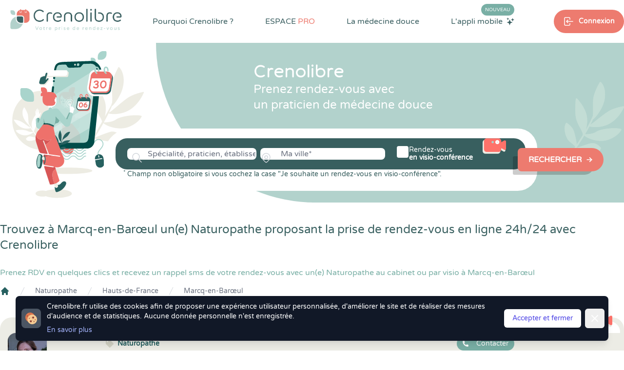

--- FILE ---
content_type: image/svg+xml
request_url: https://www.crenolibre.fr/media/v2/pictos/picto-quittez-doctolib.svg
body_size: 2156
content:
<svg id="Groupe_55" data-name="Groupe 55" xmlns="http://www.w3.org/2000/svg" xmlns:xlink="http://www.w3.org/1999/xlink" width="53.788" height="54.729" viewBox="0 0 53.788 54.729">
  <defs>
    <clipPath id="clip-path">
      <rect id="Rectangle_118" data-name="Rectangle 118" width="39.327" height="27.432" fill="none"/>
    </clipPath>
  </defs>
  <rect id="Rectangle_108" data-name="Rectangle 108" width="53.788" height="54.729" transform="translate(0)" fill="none"/>
  <g id="Groupe_74" data-name="Groupe 74" transform="translate(7.23 15.648)">
    <g id="Groupe_74-2" data-name="Groupe 74" clip-path="url(#clip-path)">
      <path id="Tracé_958" data-name="Tracé 958" d="M43.45,17.267v5.483a.817.817,0,0,1-.805.805H24.575a.817.817,0,0,1-.805-.805V13.674l-.581-.5a1.939,1.939,0,0,0-2.54,0l-.754.653v8.927c0,.048,0,.1,0,.143a4.684,4.684,0,0,0,4.678,4.538H42.645a4.685,4.685,0,0,0,4.681-4.681V17.22a4.905,4.905,0,0,1-3.876.048M47.32,4.493A4.681,4.681,0,0,0,42.645,0H24.575a4.685,4.685,0,0,0-4.681,4.681v5.471a4.895,4.895,0,0,1,3.876-.075v-5.4a.817.817,0,0,1,.805-.805H42.645a.822.822,0,0,1,.8.7c0,.033.006.066.006.1v8.975l.614.531a1.935,1.935,0,0,0,2.537,0l.725-.626V4.681c0-.063,0-.125-.006-.188" transform="translate(-13.962)" fill="#79afa5"/>
      <path id="Tracé_959" data-name="Tracé 959" d="M93.764,22.09l-5.293,4.586-.725.626a1.935,1.935,0,0,1-2.538,0l-.614-.531L79.189,22.09a1.937,1.937,0,1,1,2.537-2.928L84.6,21.646l1.881,1.628,2-1.726,2.755-2.385a1.937,1.937,0,1,1,2.538,2.928" transform="translate(-55.107 -13.115)" fill="#79afa5"/>
      <path id="Tracé_960" data-name="Tracé 960" d="M15.441,51a1.937,1.937,0,0,1-2.735.194l-2.9-2.508-1.852-1.6L5.932,48.836,3.207,51.194A1.937,1.937,0,1,1,.669,48.266l5.263-4.559.754-.653a1.939,1.939,0,0,1,2.54,0l.582.5,5.435,4.708a1.94,1.94,0,0,1,.2,2.734" transform="translate(0 -29.884)" fill="#b3d1cb"/>
      <path id="Tracé_961" data-name="Tracé 961" d="M43.451,47.151v5.483a.818.818,0,0,1-.805.805H24.576a.817.817,0,0,1-.805-.805V43.558l-.581-.5a1.939,1.939,0,0,0-2.541,0l-.754.653v8.927c0,.048,0,.1,0,.143a4.684,4.684,0,0,0,4.678,4.538H42.645a4.686,4.686,0,0,0,4.682-4.681V47.1a4.905,4.905,0,0,1-3.876.048" transform="translate(-13.963 -29.884)" fill="#b3d1cb"/>
    </g>
  </g>
</svg>


--- FILE ---
content_type: image/svg+xml
request_url: https://www.crenolibre.fr/media/v2/facebook_crenolib.svg
body_size: 363
content:
<svg xmlns="http://www.w3.org/2000/svg" viewBox="0 0 29.39 29.22"><defs><style>.cls-1{fill:#fff;}</style></defs><g id="Calque_2" data-name="Calque 2"><g id="FOOTER"><path id="Logo_facebook" data-name="Logo facebook" class="cls-1" d="M29.39,14.7a14.7,14.7,0,1,0-17,14.52V19H8.67V14.7H12.4V11.46c0-3.68,2.19-5.72,5.55-5.72A22.34,22.34,0,0,1,21.24,6V9.64H19.39a2.13,2.13,0,0,0-2.4,2.3V14.7h4.08L20.42,19H17V29.22A14.71,14.71,0,0,0,29.39,14.7Z"/></g></g></svg>

--- FILE ---
content_type: image/svg+xml
request_url: https://www.crenolibre.fr/media/v2/pictos/picto-decouvrir-nos-fonctionnalites.svg
body_size: 2952
content:
<svg id="Groupe_55" data-name="Groupe 55" xmlns="http://www.w3.org/2000/svg" xmlns:xlink="http://www.w3.org/1999/xlink" width="53.788" height="54.729" viewBox="0 0 53.788 54.729">
  <defs>
    <clipPath id="clip-path">
      <rect id="Rectangle_115" data-name="Rectangle 115" width="26.765" height="35.389" fill="none"/>
    </clipPath>
  </defs>
  <rect id="Rectangle_108" data-name="Rectangle 108" width="53.788" height="54.729" fill="none"/>
  <g id="Groupe_71" data-name="Groupe 71" transform="translate(13.512 9.67)">
    <g id="Groupe_71-2" data-name="Groupe 71" clip-path="url(#clip-path)">
      <path id="Tracé_923" data-name="Tracé 923" d="M22.86,35.389H3.9a3.9,3.9,0,0,1-3.9-3.9V3.9A3.9,3.9,0,0,1,3.9,0H22.86a3.9,3.9,0,0,1,3.9,3.9v27.58a3.9,3.9,0,0,1-3.9,3.9" transform="translate(0)" fill="#b3d1cb"/>
      <path id="Tracé_924" data-name="Tracé 924" d="M44.581,25.608H32.831A.831.831,0,0,1,32,24.777v-.123a.831.831,0,0,1,.831-.831h11.75a.831.831,0,0,1,.831.831v.123a.831.831,0,0,1-.831.831" transform="translate(-21.978 -16.363)" fill="#fff"/>
      <path id="Tracé_925" data-name="Tracé 925" d="M44.581,54.053H32.831A.831.831,0,0,1,32,53.222V53.1a.831.831,0,0,1,.831-.831h11.75a.831.831,0,0,1,.831.831v.123a.831.831,0,0,1-.831.831" transform="translate(-21.978 -35.899)" fill="#fff"/>
      <path id="Tracé_926" data-name="Tracé 926" d="M44.581,82.5H32.831A.831.831,0,0,1,32,81.668v-.123a.831.831,0,0,1,.831-.831h11.75a.831.831,0,0,1,.831.831v.123a.831.831,0,0,1-.831.831" transform="translate(-21.978 -55.437)" fill="#fff"/>
      <path id="Tracé_927" data-name="Tracé 927" d="M40.8,34.132H32.6a.6.6,0,0,1-.6-.6v-.117a.6.6,0,0,1,.6-.6h8.2a.6.6,0,0,1,.6.6v.117a.6.6,0,0,1-.6.6" transform="translate(-21.978 -22.544)" fill="#fff"/>
      <path id="Tracé_928" data-name="Tracé 928" d="M40.762,62.751H32.634A.634.634,0,0,1,32,62.117V61.9a.634.634,0,0,1,.634-.634h8.128a.634.634,0,0,1,.634.634v.215a.634.634,0,0,1-.634.634" transform="translate(-21.978 -42.081)" fill="#fff"/>
      <path id="Tracé_929" data-name="Tracé 929" d="M40.792,91.056H32.6a.6.6,0,0,1-.6-.6v-.136a.6.6,0,0,1,.6-.6h8.189a.6.6,0,0,1,.6.6v.136a.6.6,0,0,1-.6.6" transform="translate(-21.978 -61.618)" fill="#fff"/>
      <path id="Tracé_930" data-name="Tracé 930" d="M10.988,23.551a.626.626,0,0,1-.446-.186l-1.7-1.727a.626.626,0,1,1,.891-.88L10.954,22l2.362-2.778a.626.626,0,1,1,.954.812l-2.805,3.3a.627.627,0,0,1-.454.22h-.023" transform="translate(-5.946 -13.049)" fill="#79afa5"/>
      <path id="Tracé_931" data-name="Tracé 931" d="M10.988,52.551a.626.626,0,0,1-.446-.186l-1.7-1.727a.626.626,0,0,1,.891-.88L10.954,51l2.362-2.778a.626.626,0,1,1,.954.812l-2.805,3.3a.627.627,0,0,1-.454.22h-.023" transform="translate(-5.946 -32.967)" fill="#79afa5"/>
      <path id="Tracé_932" data-name="Tracé 932" d="M10.988,81.551a.626.626,0,0,1-.446-.186l-1.7-1.728a.626.626,0,1,1,.891-.88L10.954,80l2.362-2.778a.626.626,0,1,1,.954.812l-2.805,3.3a.627.627,0,0,1-.454.22h-.023" transform="translate(-5.946 -52.885)" fill="#79afa5"/>
    </g>
  </g>
</svg>
